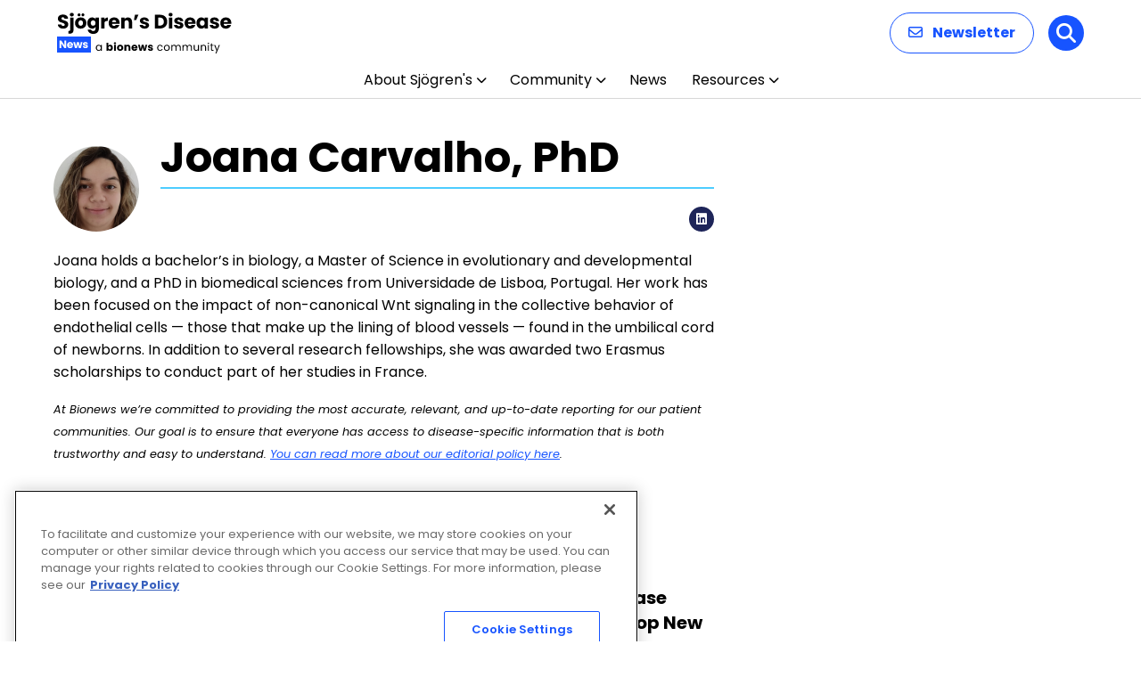

--- FILE ---
content_type: text/html; charset=utf-8
request_url: https://www.google.com/recaptcha/api2/aframe
body_size: 184
content:
<!DOCTYPE HTML><html><head><meta http-equiv="content-type" content="text/html; charset=UTF-8"></head><body><script nonce="kH5U2sQjBMSCfyQjXlrq4g">/** Anti-fraud and anti-abuse applications only. See google.com/recaptcha */ try{var clients={'sodar':'https://pagead2.googlesyndication.com/pagead/sodar?'};window.addEventListener("message",function(a){try{if(a.source===window.parent){var b=JSON.parse(a.data);var c=clients[b['id']];if(c){var d=document.createElement('img');d.src=c+b['params']+'&rc='+(localStorage.getItem("rc::a")?sessionStorage.getItem("rc::b"):"");window.document.body.appendChild(d);sessionStorage.setItem("rc::e",parseInt(sessionStorage.getItem("rc::e")||0)+1);localStorage.setItem("rc::h",'1769279738839');}}}catch(b){}});window.parent.postMessage("_grecaptcha_ready", "*");}catch(b){}</script></body></html>

--- FILE ---
content_type: text/css
request_url: https://sjogrenssyndromenews.com/wp-content/plugins/BioNews_Plugin-main/public/css/bionews-public.css?ver=1.9.31
body_size: 677
content:
/**
 * All of the CSS for your public-facing functionality should be
 * included in this file.
 */
 .ads_container {display: inline-block}
 .bio-ad-block {padding: 0!important}
 .bio-ad.mobile {display: none}
 .bio-ad .adspot-title {display: block;margin-bottom: 6px;font-size: .625rem;}
 .bio-ad .disclaimer-left .adspot-title {text-align: left;}
 .bio-ad .disclaimer-right .adspot-title {text-align: right;padding-right: 10em;}
 .bio-ad .disclaimer-center .adspot-title {text-align: center;}
 .bio-ad .disclaimer-show-false {display: none;}
 .bio-ad-block code, .bio-ad-block .helper-text {display: none;}
 .show-ad .bio-ad-block {width: 100%;border: 2px solid red; height:  30px;display: table;padding: 10px;}
 .show-ad .bio-ad-block:after {content: 'Click here to copy class path: ' attr(data-helper-text)}
 .show-ad .bio-ad-block code {background: black;color: #fff;padding: 5px 10px;display: block}
 .show-ad .bio-ad-block .helper-text {display: block;}
 
 .code-block.ai-close-fit {width: 100%;margin: 0 auto;box-shadow: 0 0 16px 0 rgb(0, 0, 0, 0.2);background-color: rgba(255,255,255,0.7);padding-top: 15px;}
 .code-block.ai-close-fit .ai-attributes {width: 728px;position: relative;margin: 0 auto;}
 .code-block.ai-close-fit .ai-attributes .ai-close-button {display: inline;}
 .code-block.ai-close-fit .ads_container {width: 728px;margin: 0 auto}
 
 .bio-ad-block.mobile-pop-up {display: none;}
 
 @media only screen and (max-width: 768px) {
     .ads_container {display: inline}
     .bio-ad.mobile {display: block;}
     .code-block.ai-close-fit {
         margin: 0 auto;
         box-shadow: 5px -4px 7px 1px #00000094;
         padding: 15px 15px 0 0;
     }
 
     .code-block.ai-close-fit .ai-attributes {
         width:auto;
         position:relative;
         margin:0 auto;
     }
 
     .code-block.ai-close-fit .ai-attributes .ai-close-button {
         display: inline
     }
 
     .code-block.ai-close-fit .ads_container {
         width: 100vw;
         margin: 0 auto;
     }
     .bio-ad-block.mobile-pop-up.visible {
         display: block;
         width: 100%;
         height: 100%;
         background-color: rgba(255,255,255,0.9);
         position: fixed;
         top: 0;
         z-index: 9999;
     }
     .bio-ad-block.mobile-pop-up.visible .code-block {
         margin: 50% auto!important;
         display: block!important;
     }
     .bio-ad-block.mobile-pop-up.visible .close-button {
         position: absolute;
         right: 10px;
         top: 10px;
         display: inline-block;
         width: 24px;
         height: 24px;
         background: url(/wp-content/plugins/ad-inserter-pro/css/images/close-button.png) no-repeat center center;
     }
 }
 
 .bio-comment-thread {
     margin: 32px 0;
     text-align: center
 }
 
 .bio-comment-thread__toggle {
     display: block;
     margin: 0 auto;
     padding: 8px 0;
     font-size: 1.125rem;
     border: 0;
     color: #212121;
     background-color: #fff;
 }
 
 .bio-comments--hidden {
     display: none;
 }
 
 .bio-comment-thread__toggle:active {
     color: #002029
 }
 
 .bio-comment-thread__icon {
     display: inline-block;
     vertical-align: middle;
     -webkit-transition: -webkit-transform .3s;
     transition: -webkit-transform .3s;
     transition: transform .3s;
     transition: transform .3s, -webkit-transform .3s;
     width: 16px;
     height: 16px;
     line-height: 1.15;
 }

 .bio-comment-thread__icon svg {
    vertical-align: unset;
 }
 
 .bio-comment-thread__toggle--open .bio-comment-thread__icon {
     -webkit-transform: rotate(180deg);
     transform: rotate(180deg)
 }

--- FILE ---
content_type: text/css
request_url: https://sjogrenssyndromenews.com/wp-content/themes/bionews-global-2-child/style.css?ver=1765487487
body_size: 581
content:
/*
 * Theme Name: BioNews Global 2 Child
 * Description: Child theme for BioNews sites 5-23-2024
 * Author: Bionews
 * Author URI: https://bionews.com/
 * Template: bionews-global-2
 * Text Domain: bionews-global-2-child
 * Framework: Timber 2
 * Version: 1.0
*/


.cn-button.bootstrap {
    background: none;
}

#cookie-notice .cn-button {
    border: 2px solid #05b4dd;
}

#mc4wp-form-1 .bio-btn {background:#053542;margin-top:0.6em;}


#mc4wp-form-1 .bio-btn:hover {background:#05b4dd;margin-top:0.6em;}


@media (min-width: 1025px){
	.bio-lead-form {
    padding: 12px 64px; 
}
}

.bio-background--sky-blue .bio-carousel-navigation-mobile-description, .bio-background--yellow .bio-carousel-navigation-mobile-description {color:#033443;}

.bio-nav-submenu-item span, .bio-hero-content-heading span, .bio-content-container h2 span{font-family: Gotham A,Gotham B,Gotham,sans-serif;
    font-size: 0.6em;
    font-style: italic;}

/*.bio-content-container h2{font-size:2.2em;}*/

.bio-link--inline span {font-family: Gotham A,Gotham B,Gotham,sans-serif;
    font-size: 0.8em;
    font-style: italic;}

.bio-post-preview--byline-author, .bio-avatar-author--name { font-style: italic;}

.bio-hero-content {
	max-width: 730px;}

.bio-type-display--large{font-size:2.25rem;}

.bio-sidebar-container iframe {margin:0;width:300px;max-width:300px;}

.bio-layout--content-sidebar .bio-cta-block{width:364px;}

.bio-layout--content-sidebar .bio-cta-block h2 span{font-size:0.5em;display:block;font-family: Gotham A,Gotham B,Gotham,sans-serif;text-transform:uppercase;padding-bottom:1em;font-weight:600;}

.bio-article-image img {
    margin-bottom: 8px;
    width: 700px;
    height: 350px;
    object-fit: cover;
}

.bio-layout--content-sidebar .bio-ad-block {
    width: 364px;
    margin-bottom: 0;
}

.bio-btn--primary {
    border: 2px solid #9746da;
    border-radius: 20px;
}

.bio-btn:focus, .bio-btn:hover {
    background:#9746da;
    color: #fff;
}

.bio-link--primary {
    border-bottom: 2px solid #9746da;
}

.bio-link--primary:focus, .bio-link--primary:hover {
    border-bottom-color:#9746da;
}


.bio-nav-logo>img {max-height:94px;}

@media only screen and (max-width:1024px)  {
  .bio-nav-logo>img { max-height:65px;}
}

#bionews-div-survey-gpt-ad-2 .adspot-title,
#bionews-div-survey-gpt-ad-3 .adspot-title {
    display: none !important;
}
.bio-footer-logo {
max-width: 300px;
}

--- FILE ---
content_type: application/javascript; charset=utf-8
request_url: https://trc.lhmos.com/enrich/data/jsonp?mcode=15710&mid=47&callback=jsonp_1769279738859_29944
body_size: -189
content:
jsonp_1769279738859_29944({"uid":"0"})

--- FILE ---
content_type: image/svg+xml
request_url: https://sjogrenssyndromenews.com/wp-content/uploads/2025/12/Sjodrens-Disease-News.svg
body_size: 10159
content:
<?xml version="1.0" encoding="UTF-8"?>
<svg xmlns="http://www.w3.org/2000/svg" width="197" height="48" viewBox="0 0 197 48" fill="none">
  <path d="M6.952 19.154C5.82267 19.154 4.81067 18.9707 3.916 18.604C3.02133 18.2373 2.30267 17.6947 1.76 16.976C1.232 16.2573 0.953333 15.392 0.924 14.38H4.928C4.98667 14.952 5.18467 15.392 5.522 15.7C5.85933 15.9933 6.29933 16.14 6.842 16.14C7.39933 16.14 7.83933 16.0153 8.162 15.766C8.48467 15.502 8.646 15.1427 8.646 14.688C8.646 14.3067 8.514 13.9913 8.25 13.742C8.00067 13.4927 7.68533 13.2873 7.304 13.126C6.93733 12.9647 6.40933 12.7813 5.72 12.576C4.72267 12.268 3.90867 11.96 3.278 11.652C2.64733 11.344 2.10467 10.8893 1.65 10.288C1.19533 9.68667 0.968 8.902 0.968 7.934C0.968 6.49667 1.48867 5.37467 2.53 4.568C3.57133 3.74667 4.928 3.336 6.6 3.336C8.30133 3.336 9.67267 3.74667 10.714 4.568C11.7553 5.37467 12.3127 6.504 12.386 7.956H8.316C8.28667 7.45733 8.10333 7.06867 7.766 6.79C7.42867 6.49667 6.996 6.35 6.468 6.35C6.01333 6.35 5.64667 6.47467 5.368 6.724C5.08933 6.95867 4.95 7.30333 4.95 7.758C4.95 8.25667 5.18467 8.64533 5.654 8.924C6.12333 9.20267 6.85667 9.50333 7.854 9.826C8.85133 10.1633 9.658 10.486 10.274 10.794C10.9047 11.102 11.4473 11.5493 11.902 12.136C12.3567 12.7227 12.584 13.478 12.584 14.402C12.584 15.282 12.3567 16.0813 11.902 16.8C11.462 17.5187 10.8167 18.0907 9.966 18.516C9.11533 18.9413 8.11067 19.154 6.952 19.154ZM16.5492 5.448C15.8892 5.448 15.3465 5.25733 14.9212 4.876C14.5105 4.48 14.3052 3.996 14.3052 3.424C14.3052 2.83733 14.5105 2.35333 14.9212 1.972C15.3465 1.576 15.8892 1.378 16.5492 1.378C17.1945 1.378 17.7225 1.576 18.1332 1.972C18.5585 2.35333 18.7712 2.83733 18.7712 3.424C18.7712 3.996 18.5585 4.48 18.1332 4.876C17.7225 5.25733 17.1945 5.448 16.5492 5.448ZM18.4412 20.584C18.4412 22.0947 18.0598 23.18 17.2972 23.84C16.5345 24.5147 15.4712 24.852 14.1072 24.852H12.6332V21.662H13.5352C13.9458 21.662 14.2392 21.5813 14.4152 21.42C14.5912 21.2587 14.6792 20.9947 14.6792 20.628V6.724H18.4412V20.584ZM26.514 19.176C25.3113 19.176 24.226 18.9193 23.258 18.406C22.3046 17.8927 21.5493 17.1593 20.992 16.206C20.4493 15.2527 20.178 14.138 20.178 12.862C20.178 11.6007 20.4566 10.4933 21.014 9.54C21.5713 8.572 22.334 7.83133 23.302 7.318C24.27 6.80467 25.3553 6.548 26.558 6.548C27.7606 6.548 28.846 6.80467 29.814 7.318C30.782 7.83133 31.5446 8.572 32.102 9.54C32.6593 10.4933 32.938 11.6007 32.938 12.862C32.938 14.1233 32.652 15.238 32.08 16.206C31.5226 17.1593 30.7526 17.8927 29.77 18.406C28.802 18.9193 27.7166 19.176 26.514 19.176ZM26.514 15.92C27.2326 15.92 27.8413 15.656 28.34 15.128C28.8533 14.6 29.11 13.8447 29.11 12.862C29.11 11.8793 28.8606 11.124 28.362 10.596C27.878 10.068 27.2766 9.804 26.558 9.804C25.8246 9.804 25.216 10.068 24.732 10.596C24.248 11.1093 24.006 11.8647 24.006 12.862C24.006 13.8447 24.2406 14.6 24.71 15.128C25.194 15.656 25.7953 15.92 26.514 15.92ZM24.644 5.272C24.1893 5.272 23.808 5.118 23.5 4.81C23.192 4.502 23.038 4.12067 23.038 3.666C23.038 3.21133 23.192 2.83 23.5 2.522C23.808 2.19933 24.1893 2.038 24.644 2.038C25.1133 2.038 25.502 2.192 25.81 2.5C26.118 2.808 26.272 3.19667 26.272 3.666C26.272 4.12067 26.1106 4.502 25.788 4.81C25.48 5.118 25.0986 5.272 24.644 5.272ZM29.044 5.272C28.5893 5.272 28.208 5.118 27.9 4.81C27.592 4.502 27.438 4.12067 27.438 3.666C27.438 3.21133 27.592 2.83 27.9 2.522C28.208 2.19933 28.5893 2.038 29.044 2.038C29.5133 2.038 29.902 2.192 30.21 2.5C30.518 2.808 30.672 3.19667 30.672 3.666C30.672 4.12067 30.5106 4.502 30.188 4.81C29.88 5.118 29.4986 5.272 29.044 5.272ZM39.3778 6.548C40.2431 6.548 40.9984 6.724 41.6438 7.076C42.3038 7.428 42.8098 7.89 43.1618 8.462V6.724H46.9238V18.978C46.9238 20.1073 46.6964 21.1267 46.2418 22.036C45.8018 22.96 45.1198 23.6933 44.1958 24.236C43.2864 24.7787 42.1498 25.05 40.7858 25.05C38.9671 25.05 37.4931 24.6173 36.3638 23.752C35.2344 22.9013 34.5891 21.7427 34.4278 20.276H38.1458C38.2631 20.7453 38.5418 21.112 38.9818 21.376C39.4218 21.6547 39.9644 21.794 40.6098 21.794C41.3871 21.794 42.0031 21.5667 42.4578 21.112C42.9271 20.672 43.1618 19.9607 43.1618 18.978V17.24C42.7951 17.812 42.2891 18.2813 41.6438 18.648C40.9984 19 40.2431 19.176 39.3778 19.176C38.3658 19.176 37.4491 18.9193 36.6278 18.406C35.8064 17.878 35.1538 17.1373 34.6698 16.184C34.2004 15.216 33.9658 14.1013 33.9658 12.84C33.9658 11.5787 34.2004 10.4713 34.6698 9.518C35.1538 8.56467 35.8064 7.83133 36.6278 7.318C37.4491 6.80467 38.3658 6.548 39.3778 6.548ZM43.1618 12.862C43.1618 11.9233 42.8978 11.1827 42.3698 10.64C41.8564 10.0973 41.2258 9.826 40.4778 9.826C39.7298 9.826 39.0918 10.0973 38.5638 10.64C38.0504 11.168 37.7938 11.9013 37.7938 12.84C37.7938 13.7787 38.0504 14.5267 38.5638 15.084C39.0918 15.6267 39.7298 15.898 40.4778 15.898C41.2258 15.898 41.8564 15.6267 42.3698 15.084C42.8978 14.5413 43.1618 13.8007 43.1618 12.862ZM53.1874 8.77C53.6274 8.09533 54.1774 7.56733 54.8374 7.186C55.4974 6.79 56.2307 6.592 57.0374 6.592V10.574H56.0034C55.0647 10.574 54.3607 10.7793 53.8914 11.19C53.4221 11.586 53.1874 12.29 53.1874 13.302V19H49.4254V6.724H53.1874V8.77ZM70.1876 12.664C70.1876 13.016 70.1656 13.3827 70.1216 13.764H61.6076C61.6662 14.5267 61.9082 15.1133 62.3336 15.524C62.7736 15.92 63.3089 16.118 63.9396 16.118C64.8782 16.118 65.5309 15.722 65.8976 14.93H69.9016C69.6962 15.7367 69.3222 16.4627 68.7796 17.108C68.2516 17.7533 67.5842 18.2593 66.7776 18.626C65.9709 18.9927 65.0689 19.176 64.0716 19.176C62.8689 19.176 61.7982 18.9193 60.8596 18.406C59.9209 17.8927 59.1876 17.1593 58.6596 16.206C58.1316 15.2527 57.8676 14.138 57.8676 12.862C57.8676 11.586 58.1242 10.4713 58.6376 9.518C59.1656 8.56467 59.8989 7.83133 60.8376 7.318C61.7762 6.80467 62.8542 6.548 64.0716 6.548C65.2596 6.548 66.3156 6.79733 67.2396 7.296C68.1636 7.79467 68.8822 8.506 69.3956 9.43C69.9236 10.354 70.1876 11.432 70.1876 12.664ZM66.3376 11.674C66.3376 11.0287 66.1176 10.5153 65.6776 10.134C65.2376 9.75267 64.6876 9.562 64.0276 9.562C63.3969 9.562 62.8616 9.74533 62.4216 10.112C61.9962 10.4787 61.7322 10.9993 61.6296 11.674H66.3376ZM79.4322 6.592C80.8695 6.592 82.0135 7.06133 82.8642 8C83.7295 8.924 84.1622 10.2 84.1622 11.828V19H80.4222V12.334C80.4222 11.5127 80.2095 10.8747 79.7842 10.42C79.3589 9.96533 78.7869 9.738 78.0682 9.738C77.3495 9.738 76.7775 9.96533 76.3522 10.42C75.9269 10.8747 75.7142 11.5127 75.7142 12.334V19H71.9522V6.724H75.7142V8.352C76.0955 7.80933 76.6089 7.384 77.2542 7.076C77.8995 6.75333 78.6255 6.592 79.4322 6.592ZM87.4144 3.556H91.2644L88.8004 9.452H86.2704L87.4144 3.556ZM98.2484 19.176C97.1777 19.176 96.2244 18.9927 95.3884 18.626C94.5524 18.2593 93.8924 17.7607 93.4084 17.13C92.9244 16.4847 92.6531 15.766 92.5944 14.974H96.3124C96.3564 15.3993 96.5544 15.744 96.9064 16.008C97.2584 16.272 97.6911 16.404 98.2044 16.404C98.6737 16.404 99.0331 16.316 99.2824 16.14C99.5464 15.9493 99.6784 15.7073 99.6784 15.414C99.6784 15.062 99.4951 14.8053 99.1284 14.644C98.7617 14.468 98.1677 14.2773 97.3464 14.072C96.4664 13.8667 95.7331 13.654 95.1464 13.434C94.5597 13.1993 94.0537 12.84 93.6284 12.356C93.2031 11.8573 92.9904 11.19 92.9904 10.354C92.9904 9.65 93.1811 9.012 93.5624 8.44C93.9584 7.85333 94.5304 7.39133 95.2784 7.054C96.0411 6.71667 96.9431 6.548 97.9844 6.548C99.5244 6.548 100.734 6.92933 101.614 7.692C102.509 8.45467 103.022 9.46667 103.154 10.728H99.6784C99.6197 10.3027 99.4291 9.96533 99.1064 9.716C98.7984 9.46667 98.3877 9.342 97.8744 9.342C97.4344 9.342 97.0971 9.43 96.8624 9.606C96.6277 9.76733 96.5104 9.99467 96.5104 10.288C96.5104 10.64 96.6937 10.904 97.0604 11.08C97.4417 11.256 98.0284 11.432 98.8204 11.608C99.7297 11.8427 100.47 12.0773 101.042 12.312C101.614 12.532 102.113 12.8987 102.538 13.412C102.978 13.9107 103.206 14.5853 103.22 15.436C103.22 16.1547 103.015 16.8 102.604 17.372C102.208 17.9293 101.629 18.3693 100.866 18.692C100.118 19.0147 99.2457 19.176 98.2484 19.176ZM115.53 3.556C117.158 3.556 118.581 3.87867 119.798 4.524C121.015 5.16933 121.954 6.07867 122.614 7.252C123.289 8.41067 123.626 9.75267 123.626 11.278C123.626 12.7887 123.289 14.1307 122.614 15.304C121.954 16.4773 121.008 17.3867 119.776 18.032C118.559 18.6773 117.143 19 115.53 19H109.744V3.556H115.53ZM115.288 15.744C116.711 15.744 117.818 15.3553 118.61 14.578C119.402 13.8007 119.798 12.7007 119.798 11.278C119.798 9.85533 119.402 8.748 118.61 7.956C117.818 7.164 116.711 6.768 115.288 6.768H113.506V15.744H115.288ZM127.4 5.448C126.74 5.448 126.198 5.25733 125.772 4.876C125.362 4.48 125.156 3.996 125.156 3.424C125.156 2.83733 125.362 2.35333 125.772 1.972C126.198 1.576 126.74 1.378 127.4 1.378C128.046 1.378 128.574 1.576 128.984 1.972C129.41 2.35333 129.622 2.83733 129.622 3.424C129.622 3.996 129.41 4.48 128.984 4.876C128.574 5.25733 128.046 5.448 127.4 5.448ZM129.27 6.724V19H125.508V6.724H129.27ZM136.771 19.176C135.7 19.176 134.747 18.9927 133.911 18.626C133.075 18.2593 132.415 17.7607 131.931 17.13C131.447 16.4847 131.175 15.766 131.117 14.974H134.835C134.879 15.3993 135.077 15.744 135.429 16.008C135.781 16.272 136.213 16.404 136.727 16.404C137.196 16.404 137.555 16.316 137.805 16.14C138.069 15.9493 138.201 15.7073 138.201 15.414C138.201 15.062 138.017 14.8053 137.651 14.644C137.284 14.468 136.69 14.2773 135.869 14.072C134.989 13.8667 134.255 13.654 133.669 13.434C133.082 13.1993 132.576 12.84 132.151 12.356C131.725 11.8573 131.513 11.19 131.513 10.354C131.513 9.65 131.703 9.012 132.085 8.44C132.481 7.85333 133.053 7.39133 133.801 7.054C134.563 6.71667 135.465 6.548 136.507 6.548C138.047 6.548 139.257 6.92933 140.137 7.692C141.031 8.45467 141.545 9.46667 141.677 10.728H138.201C138.142 10.3027 137.951 9.96533 137.629 9.716C137.321 9.46667 136.91 9.342 136.397 9.342C135.957 9.342 135.619 9.43 135.385 9.606C135.15 9.76733 135.033 9.99467 135.033 10.288C135.033 10.64 135.216 10.904 135.583 11.08C135.964 11.256 136.551 11.432 137.343 11.608C138.252 11.8427 138.993 12.0773 139.565 12.312C140.137 12.532 140.635 12.8987 141.061 13.412C141.501 13.9107 141.728 14.5853 141.743 15.436C141.743 16.1547 141.537 16.8 141.127 17.372C140.731 17.9293 140.151 18.3693 139.389 18.692C138.641 19.0147 137.768 19.176 136.771 19.176ZM155.396 12.664C155.396 13.016 155.374 13.3827 155.33 13.764H146.816C146.875 14.5267 147.117 15.1133 147.542 15.524C147.982 15.92 148.518 16.118 149.148 16.118C150.087 16.118 150.74 15.722 151.106 14.93H155.11C154.905 15.7367 154.531 16.4627 153.988 17.108C153.46 17.7533 152.793 18.2593 151.986 18.626C151.18 18.9927 150.278 19.176 149.28 19.176C148.078 19.176 147.007 18.9193 146.068 18.406C145.13 17.8927 144.396 17.1593 143.868 16.206C143.34 15.2527 143.076 14.138 143.076 12.862C143.076 11.586 143.333 10.4713 143.846 9.518C144.374 8.56467 145.108 7.83133 146.046 7.318C146.985 6.80467 148.063 6.548 149.28 6.548C150.468 6.548 151.524 6.79733 152.448 7.296C153.372 7.79467 154.091 8.506 154.604 9.43C155.132 10.354 155.396 11.432 155.396 12.664ZM151.546 11.674C151.546 11.0287 151.326 10.5153 150.886 10.134C150.446 9.75267 149.896 9.562 149.236 9.562C148.606 9.562 148.07 9.74533 147.63 10.112C147.205 10.4787 146.941 10.9993 146.838 11.674H151.546ZM156.413 12.84C156.413 11.5787 156.648 10.4713 157.117 9.518C157.601 8.56467 158.254 7.83133 159.075 7.318C159.896 6.80467 160.813 6.548 161.825 6.548C162.69 6.548 163.446 6.724 164.091 7.076C164.751 7.428 165.257 7.89 165.609 8.462V6.724H169.371V19H165.609V17.262C165.242 17.834 164.729 18.296 164.069 18.648C163.424 19 162.668 19.176 161.803 19.176C160.806 19.176 159.896 18.9193 159.075 18.406C158.254 17.878 157.601 17.1373 157.117 16.184C156.648 15.216 156.413 14.1013 156.413 12.84ZM165.609 12.862C165.609 11.9233 165.345 11.1827 164.817 10.64C164.304 10.0973 163.673 9.826 162.925 9.826C162.177 9.826 161.539 10.0973 161.011 10.64C160.498 11.168 160.241 11.9013 160.241 12.84C160.241 13.7787 160.498 14.5267 161.011 15.084C161.539 15.6267 162.177 15.898 162.925 15.898C163.673 15.898 164.304 15.6267 164.817 15.084C165.345 14.5413 165.609 13.8007 165.609 12.862ZM176.867 19.176C175.796 19.176 174.843 18.9927 174.007 18.626C173.171 18.2593 172.511 17.7607 172.027 17.13C171.543 16.4847 171.271 15.766 171.213 14.974H174.931C174.975 15.3993 175.173 15.744 175.525 16.008C175.877 16.272 176.309 16.404 176.823 16.404C177.292 16.404 177.651 16.316 177.901 16.14C178.165 15.9493 178.297 15.7073 178.297 15.414C178.297 15.062 178.113 14.8053 177.747 14.644C177.38 14.468 176.786 14.2773 175.965 14.072C175.085 13.8667 174.351 13.654 173.765 13.434C173.178 13.1993 172.672 12.84 172.247 12.356C171.821 11.8573 171.609 11.19 171.609 10.354C171.609 9.65 171.799 9.012 172.181 8.44C172.577 7.85333 173.149 7.39133 173.897 7.054C174.659 6.71667 175.561 6.548 176.603 6.548C178.143 6.548 179.353 6.92933 180.233 7.692C181.127 8.45467 181.641 9.46667 181.773 10.728H178.297C178.238 10.3027 178.047 9.96533 177.725 9.716C177.417 9.46667 177.006 9.342 176.493 9.342C176.053 9.342 175.715 9.43 175.481 9.606C175.246 9.76733 175.129 9.99467 175.129 10.288C175.129 10.64 175.312 10.904 175.679 11.08C176.06 11.256 176.647 11.432 177.439 11.608C178.348 11.8427 179.089 12.0773 179.661 12.312C180.233 12.532 180.731 12.8987 181.157 13.412C181.597 13.9107 181.824 14.5853 181.839 15.436C181.839 16.1547 181.633 16.8 181.223 17.372C180.827 17.9293 180.247 18.3693 179.485 18.692C178.737 19.0147 177.864 19.176 176.867 19.176ZM195.492 12.664C195.492 13.016 195.47 13.3827 195.426 13.764H186.912C186.971 14.5267 187.213 15.1133 187.638 15.524C188.078 15.92 188.614 16.118 189.244 16.118C190.183 16.118 190.836 15.722 191.202 14.93H195.206C195.001 15.7367 194.627 16.4627 194.084 17.108C193.556 17.7533 192.889 18.2593 192.082 18.626C191.276 18.9927 190.374 19.176 189.376 19.176C188.174 19.176 187.103 18.9193 186.164 18.406C185.226 17.8927 184.492 17.1593 183.964 16.206C183.436 15.2527 183.172 14.138 183.172 12.862C183.172 11.586 183.429 10.4713 183.942 9.518C184.47 8.56467 185.204 7.83133 186.142 7.318C187.081 6.80467 188.159 6.548 189.376 6.548C190.564 6.548 191.62 6.79733 192.544 7.296C193.468 7.79467 194.187 8.506 194.7 9.43C195.228 10.354 195.492 11.432 195.492 12.664ZM191.642 11.674C191.642 11.0287 191.422 10.5153 190.982 10.134C190.542 9.75267 189.992 9.562 189.332 9.562C188.702 9.562 188.166 9.74533 187.726 10.112C187.301 10.4787 187.037 10.9993 186.934 11.674H191.642Z" fill="black"></path>
  <path d="M43.516 40.688C43.516 40.016 43.652 39.428 43.924 38.924C44.196 38.412 44.568 38.016 45.04 37.736C45.52 37.456 46.052 37.316 46.636 37.316C47.212 37.316 47.712 37.44 48.136 37.688C48.56 37.936 48.876 38.248 49.084 38.624V37.424H50.188V44H49.084V42.776C48.868 43.16 48.544 43.48 48.112 43.736C47.688 43.984 47.192 44.108 46.624 44.108C46.04 44.108 45.512 43.964 45.04 43.676C44.568 43.388 44.196 42.984 43.924 42.464C43.652 41.944 43.516 41.352 43.516 40.688ZM49.084 40.7C49.084 40.204 48.984 39.772 48.784 39.404C48.584 39.036 48.312 38.756 47.968 38.564C47.632 38.364 47.26 38.264 46.852 38.264C46.444 38.264 46.072 38.36 45.736 38.552C45.4 38.744 45.132 39.024 44.932 39.392C44.732 39.76 44.632 40.192 44.632 40.688C44.632 41.192 44.732 41.632 44.932 42.008C45.132 42.376 45.4 42.66 45.736 42.86C46.072 43.052 46.444 43.148 46.852 43.148C47.26 43.148 47.632 43.052 47.968 42.86C48.312 42.66 48.584 42.376 48.784 42.008C48.984 41.632 49.084 41.196 49.084 40.7ZM57.5846 38.252C57.7766 37.94 58.0526 37.688 58.4126 37.496C58.7726 37.304 59.1846 37.208 59.6486 37.208C60.2006 37.208 60.7006 37.348 61.1486 37.628C61.5966 37.908 61.9486 38.308 62.2046 38.828C62.4686 39.348 62.6006 39.952 62.6006 40.64C62.6006 41.328 62.4686 41.936 62.2046 42.464C61.9486 42.984 61.5966 43.388 61.1486 43.676C60.7006 43.956 60.2006 44.096 59.6486 44.096C59.1766 44.096 58.7646 44.004 58.4126 43.82C58.0606 43.628 57.7846 43.376 57.5846 43.064V44H55.5326V35.12H57.5846V38.252ZM60.5126 40.64C60.5126 40.128 60.3686 39.728 60.0806 39.44C59.8006 39.144 59.4526 38.996 59.0366 38.996C58.6286 38.996 58.2806 39.144 57.9926 39.44C57.7126 39.736 57.5726 40.14 57.5726 40.652C57.5726 41.164 57.7126 41.568 57.9926 41.864C58.2806 42.16 58.6286 42.308 59.0366 42.308C59.4446 42.308 59.7926 42.16 60.0806 41.864C60.3686 41.56 60.5126 41.152 60.5126 40.64ZM64.9491 36.608C64.5891 36.608 64.2931 36.504 64.0611 36.296C63.8371 36.08 63.7251 35.816 63.7251 35.504C63.7251 35.184 63.8371 34.92 64.0611 34.712C64.2931 34.496 64.5891 34.388 64.9491 34.388C65.3011 34.388 65.5891 34.496 65.8131 34.712C66.0451 34.92 66.1611 35.184 66.1611 35.504C66.1611 35.816 66.0451 36.08 65.8131 36.296C65.5891 36.504 65.3011 36.608 64.9491 36.608ZM65.9691 37.304V44H63.9171V37.304H65.9691ZM70.7442 44.096C70.0882 44.096 69.4962 43.956 68.9682 43.676C68.4482 43.396 68.0362 42.996 67.7322 42.476C67.4362 41.956 67.2882 41.348 67.2882 40.652C67.2882 39.964 67.4402 39.36 67.7442 38.84C68.0482 38.312 68.4642 37.908 68.9922 37.628C69.5202 37.348 70.1122 37.208 70.7682 37.208C71.4242 37.208 72.0162 37.348 72.5442 37.628C73.0722 37.908 73.4882 38.312 73.7922 38.84C74.0962 39.36 74.2482 39.964 74.2482 40.652C74.2482 41.34 74.0922 41.948 73.7802 42.476C73.4762 42.996 73.0562 43.396 72.5202 43.676C71.9922 43.956 71.4002 44.096 70.7442 44.096ZM70.7442 42.32C71.1362 42.32 71.4682 42.176 71.7402 41.888C72.0202 41.6 72.1602 41.188 72.1602 40.652C72.1602 40.116 72.0242 39.704 71.7522 39.416C71.4882 39.128 71.1602 38.984 70.7682 38.984C70.3682 38.984 70.0362 39.128 69.7722 39.416C69.5082 39.696 69.3762 40.108 69.3762 40.652C69.3762 41.188 69.5042 41.6 69.7602 41.888C70.0242 42.176 70.3522 42.32 70.7442 42.32ZM79.6568 37.232C80.4408 37.232 81.0648 37.488 81.5288 38C82.0008 38.504 82.2368 39.2 82.2368 40.088V44H80.1968V40.364C80.1968 39.916 80.0808 39.568 79.8488 39.32C79.6168 39.072 79.3048 38.948 78.9128 38.948C78.5208 38.948 78.2088 39.072 77.9768 39.32C77.7448 39.568 77.6288 39.916 77.6288 40.364V44H75.5768V37.304H77.6288V38.192C77.8368 37.896 78.1168 37.664 78.4688 37.496C78.8208 37.32 79.2168 37.232 79.6568 37.232ZM90.2147 40.544C90.2147 40.736 90.2027 40.936 90.1787 41.144H85.5347C85.5667 41.56 85.6987 41.88 85.9307 42.104C86.1707 42.32 86.4627 42.428 86.8067 42.428C87.3187 42.428 87.6747 42.212 87.8747 41.78H90.0587C89.9467 42.22 89.7427 42.616 89.4467 42.968C89.1587 43.32 88.7947 43.596 88.3547 43.796C87.9147 43.996 87.4227 44.096 86.8787 44.096C86.2227 44.096 85.6387 43.956 85.1267 43.676C84.6147 43.396 84.2147 42.996 83.9267 42.476C83.6387 41.956 83.4947 41.348 83.4947 40.652C83.4947 39.956 83.6347 39.348 83.9147 38.828C84.2027 38.308 84.6027 37.908 85.1147 37.628C85.6267 37.348 86.2147 37.208 86.8787 37.208C87.5267 37.208 88.1027 37.344 88.6067 37.616C89.1107 37.888 89.5027 38.276 89.7827 38.78C90.0707 39.284 90.2147 39.872 90.2147 40.544ZM88.1147 40.004C88.1147 39.652 87.9947 39.372 87.7547 39.164C87.5147 38.956 87.2147 38.852 86.8547 38.852C86.5107 38.852 86.2187 38.952 85.9787 39.152C85.7467 39.352 85.6027 39.636 85.5467 40.004H88.1147ZM101.149 37.304L99.3373 44H97.0693L96.0133 39.656L94.9213 44H92.6653L90.8413 37.304H92.8933L93.8413 42.092L94.9693 37.304H97.1413L98.2813 42.068L99.2173 37.304H101.149ZM104.896 44.096C104.312 44.096 103.792 43.996 103.336 43.796C102.88 43.596 102.52 43.324 102.256 42.98C101.992 42.628 101.844 42.236 101.812 41.804H103.84C103.864 42.036 103.972 42.224 104.164 42.368C104.356 42.512 104.592 42.584 104.872 42.584C105.128 42.584 105.324 42.536 105.46 42.44C105.604 42.336 105.676 42.204 105.676 42.044C105.676 41.852 105.576 41.712 105.376 41.624C105.176 41.528 104.852 41.424 104.404 41.312C103.924 41.2 103.524 41.084 103.204 40.964C102.884 40.836 102.608 40.64 102.376 40.376C102.144 40.104 102.028 39.74 102.028 39.284C102.028 38.9 102.132 38.552 102.34 38.24C102.556 37.92 102.868 37.668 103.276 37.484C103.692 37.3 104.184 37.208 104.752 37.208C105.592 37.208 106.252 37.416 106.732 37.832C107.22 38.248 107.5 38.8 107.572 39.488H105.676C105.644 39.256 105.54 39.072 105.364 38.936C105.196 38.8 104.972 38.732 104.692 38.732C104.452 38.732 104.268 38.78 104.14 38.876C104.012 38.964 103.948 39.088 103.948 39.248C103.948 39.44 104.048 39.584 104.248 39.68C104.456 39.776 104.776 39.872 105.208 39.968C105.704 40.096 106.108 40.224 106.42 40.352C106.732 40.472 107.004 40.672 107.236 40.952C107.476 41.224 107.6 41.592 107.608 42.056C107.608 42.448 107.496 42.8 107.272 43.112C107.056 43.416 106.74 43.656 106.324 43.832C105.916 44.008 105.44 44.096 104.896 44.096ZM112.314 40.7C112.314 40.02 112.45 39.428 112.722 38.924C112.994 38.412 113.37 38.016 113.85 37.736C114.338 37.456 114.894 37.316 115.518 37.316C116.326 37.316 116.99 37.512 117.51 37.904C118.038 38.296 118.386 38.84 118.554 39.536H117.378C117.266 39.136 117.046 38.82 116.718 38.588C116.398 38.356 115.998 38.24 115.518 38.24C114.894 38.24 114.39 38.456 114.006 38.888C113.622 39.312 113.43 39.916 113.43 40.7C113.43 41.492 113.622 42.104 114.006 42.536C114.39 42.968 114.894 43.184 115.518 43.184C115.998 43.184 116.398 43.072 116.718 42.848C117.038 42.624 117.258 42.304 117.378 41.888H118.554C118.378 42.56 118.026 43.1 117.498 43.508C116.97 43.908 116.31 44.108 115.518 44.108C114.894 44.108 114.338 43.968 113.85 43.688C113.37 43.408 112.994 43.012 112.722 42.5C112.45 41.988 112.314 41.388 112.314 40.7ZM123.119 44.108C122.503 44.108 121.943 43.968 121.439 43.688C120.943 43.408 120.551 43.012 120.263 42.5C119.983 41.98 119.843 41.38 119.843 40.7C119.843 40.028 119.987 39.436 120.275 38.924C120.571 38.404 120.971 38.008 121.475 37.736C121.979 37.456 122.543 37.316 123.167 37.316C123.791 37.316 124.355 37.456 124.859 37.736C125.363 38.008 125.759 38.4 126.047 38.912C126.343 39.424 126.491 40.02 126.491 40.7C126.491 41.38 126.339 41.98 126.035 42.5C125.739 43.012 125.335 43.408 124.823 43.688C124.311 43.968 123.743 44.108 123.119 44.108ZM123.119 43.148C123.511 43.148 123.879 43.056 124.223 42.872C124.567 42.688 124.843 42.412 125.051 42.044C125.267 41.676 125.375 41.228 125.375 40.7C125.375 40.172 125.271 39.724 125.063 39.356C124.855 38.988 124.583 38.716 124.247 38.54C123.911 38.356 123.547 38.264 123.155 38.264C122.755 38.264 122.387 38.356 122.051 38.54C121.723 38.716 121.459 38.988 121.259 39.356C121.059 39.724 120.959 40.172 120.959 40.7C120.959 41.236 121.055 41.688 121.247 42.056C121.447 42.424 121.711 42.7 122.039 42.884C122.367 43.06 122.727 43.148 123.119 43.148ZM136.075 37.304C136.587 37.304 137.043 37.412 137.443 37.628C137.843 37.836 138.159 38.152 138.391 38.576C138.623 39 138.739 39.516 138.739 40.124V44H137.659V40.28C137.659 39.624 137.495 39.124 137.167 38.78C136.847 38.428 136.411 38.252 135.859 38.252C135.291 38.252 134.839 38.436 134.503 38.804C134.167 39.164 133.999 39.688 133.999 40.376V44H132.919V40.28C132.919 39.624 132.755 39.124 132.427 38.78C132.107 38.428 131.671 38.252 131.119 38.252C130.551 38.252 130.099 38.436 129.763 38.804C129.427 39.164 129.259 39.688 129.259 40.376V44H128.167V37.424H129.259V38.372C129.475 38.028 129.763 37.764 130.123 37.58C130.491 37.396 130.895 37.304 131.335 37.304C131.887 37.304 132.375 37.428 132.799 37.676C133.223 37.924 133.539 38.288 133.747 38.768C133.931 38.304 134.235 37.944 134.659 37.688C135.083 37.432 135.555 37.304 136.075 37.304ZM148.679 37.304C149.191 37.304 149.647 37.412 150.047 37.628C150.447 37.836 150.763 38.152 150.995 38.576C151.227 39 151.343 39.516 151.343 40.124V44H150.263V40.28C150.263 39.624 150.099 39.124 149.771 38.78C149.451 38.428 149.015 38.252 148.463 38.252C147.895 38.252 147.443 38.436 147.107 38.804C146.771 39.164 146.603 39.688 146.603 40.376V44H145.523V40.28C145.523 39.624 145.359 39.124 145.031 38.78C144.711 38.428 144.275 38.252 143.723 38.252C143.155 38.252 142.703 38.436 142.367 38.804C142.031 39.164 141.863 39.688 141.863 40.376V44H140.771V37.424H141.863V38.372C142.079 38.028 142.367 37.764 142.727 37.58C143.095 37.396 143.499 37.304 143.939 37.304C144.491 37.304 144.979 37.428 145.403 37.676C145.827 37.924 146.143 38.288 146.351 38.768C146.535 38.304 146.839 37.944 147.263 37.688C147.687 37.432 148.159 37.304 148.679 37.304ZM159.206 37.424V44H158.114V43.028C157.906 43.364 157.614 43.628 157.238 43.82C156.87 44.004 156.462 44.096 156.014 44.096C155.502 44.096 155.042 43.992 154.634 43.784C154.226 43.568 153.902 43.248 153.662 42.824C153.43 42.4 153.314 41.884 153.314 41.276V37.424H154.394V41.132C154.394 41.78 154.558 42.28 154.886 42.632C155.214 42.976 155.662 43.148 156.23 43.148C156.814 43.148 157.274 42.968 157.61 42.608C157.946 42.248 158.114 41.724 158.114 41.036V37.424H159.206ZM164.494 37.304C165.294 37.304 165.942 37.548 166.438 38.036C166.934 38.516 167.182 39.212 167.182 40.124V44H166.102V40.28C166.102 39.624 165.938 39.124 165.61 38.78C165.282 38.428 164.834 38.252 164.266 38.252C163.69 38.252 163.23 38.432 162.886 38.792C162.55 39.152 162.382 39.676 162.382 40.364V44H161.29V37.424H162.382V38.36C162.598 38.024 162.89 37.764 163.258 37.58C163.634 37.396 164.046 37.304 164.494 37.304ZM169.769 36.356C169.561 36.356 169.385 36.284 169.241 36.14C169.097 35.996 169.025 35.82 169.025 35.612C169.025 35.404 169.097 35.228 169.241 35.084C169.385 34.94 169.561 34.868 169.769 34.868C169.969 34.868 170.137 34.94 170.273 35.084C170.417 35.228 170.489 35.404 170.489 35.612C170.489 35.82 170.417 35.996 170.273 36.14C170.137 36.284 169.969 36.356 169.769 36.356ZM170.297 37.424V44H169.205V37.424H170.297ZM173.731 38.324V42.2C173.731 42.52 173.799 42.748 173.935 42.884C174.071 43.012 174.307 43.076 174.643 43.076H175.447V44H174.463C173.855 44 173.399 43.86 173.095 43.58C172.791 43.3 172.639 42.84 172.639 42.2V38.324H171.787V37.424H172.639V35.768H173.731V37.424H175.447V38.324H173.731ZM182.674 37.424L178.714 47.096H177.586L178.882 43.928L176.23 37.424H177.442L179.506 42.752L181.546 37.424H182.674Z" fill="black"></path>
  <rect y="28" width="38" height="18" fill="#1754FF"></rect>
  <path d="M10.28 41H8.228L4.796 35.804V41H2.744V32.576H4.796L8.228 37.796V32.576H10.28V41ZM17.9594 37.544C17.9594 37.736 17.9474 37.936 17.9234 38.144H13.2794C13.3114 38.56 13.4434 38.88 13.6754 39.104C13.9154 39.32 14.2074 39.428 14.5514 39.428C15.0634 39.428 15.4194 39.212 15.6194 38.78H17.8034C17.6914 39.22 17.4874 39.616 17.1914 39.968C16.9034 40.32 16.5394 40.596 16.0994 40.796C15.6594 40.996 15.1674 41.096 14.6234 41.096C13.9674 41.096 13.3834 40.956 12.8714 40.676C12.3594 40.396 11.9594 39.996 11.6714 39.476C11.3834 38.956 11.2394 38.348 11.2394 37.652C11.2394 36.956 11.3794 36.348 11.6594 35.828C11.9474 35.308 12.3474 34.908 12.8594 34.628C13.3714 34.348 13.9594 34.208 14.6234 34.208C15.2714 34.208 15.8474 34.344 16.3514 34.616C16.8554 34.888 17.2474 35.276 17.5274 35.78C17.8154 36.284 17.9594 36.872 17.9594 37.544ZM15.8594 37.004C15.8594 36.652 15.7394 36.372 15.4994 36.164C15.2594 35.956 14.9594 35.852 14.5994 35.852C14.2554 35.852 13.9634 35.952 13.7234 36.152C13.4914 36.352 13.3474 36.636 13.2914 37.004H15.8594ZM28.534 34.304L26.722 41H24.454L23.398 36.656L22.306 41H20.05L18.226 34.304H20.278L21.226 39.092L22.354 34.304H24.526L25.666 39.068L26.602 34.304H28.534ZM31.9205 41.096C31.3365 41.096 30.8165 40.996 30.3605 40.796C29.9045 40.596 29.5445 40.324 29.2805 39.98C29.0165 39.628 28.8685 39.236 28.8365 38.804H30.8645C30.8885 39.036 30.9965 39.224 31.1885 39.368C31.3805 39.512 31.6165 39.584 31.8965 39.584C32.1525 39.584 32.3485 39.536 32.4845 39.44C32.6285 39.336 32.7005 39.204 32.7005 39.044C32.7005 38.852 32.6005 38.712 32.4005 38.624C32.2005 38.528 31.8765 38.424 31.4285 38.312C30.9485 38.2 30.5485 38.084 30.2285 37.964C29.9085 37.836 29.6325 37.64 29.4005 37.376C29.1685 37.104 29.0525 36.74 29.0525 36.284C29.0525 35.9 29.1565 35.552 29.3645 35.24C29.5805 34.92 29.8925 34.668 30.3005 34.484C30.7165 34.3 31.2085 34.208 31.7765 34.208C32.6165 34.208 33.2765 34.416 33.7565 34.832C34.2445 35.248 34.5245 35.8 34.5965 36.488H32.7005C32.6685 36.256 32.5645 36.072 32.3885 35.936C32.2205 35.8 31.9965 35.732 31.7165 35.732C31.4765 35.732 31.2925 35.78 31.1645 35.876C31.0365 35.964 30.9725 36.088 30.9725 36.248C30.9725 36.44 31.0725 36.584 31.2725 36.68C31.4805 36.776 31.8005 36.872 32.2325 36.968C32.7285 37.096 33.1325 37.224 33.4445 37.352C33.7565 37.472 34.0285 37.672 34.2605 37.952C34.5005 38.224 34.6245 38.592 34.6325 39.056C34.6325 39.448 34.5205 39.8 34.2965 40.112C34.0805 40.416 33.7645 40.656 33.3485 40.832C32.9405 41.008 32.4645 41.096 31.9205 41.096Z" fill="white"></path>
</svg>
